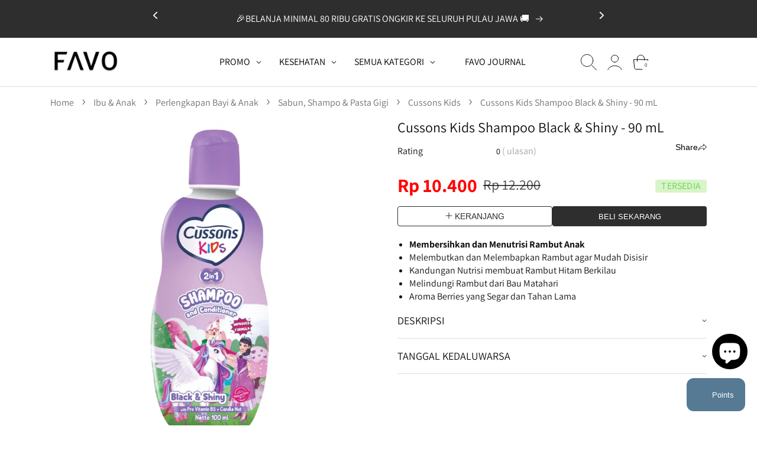

--- FILE ---
content_type: text/css
request_url: https://favo.id/cdn/shop/t/380/assets/easy-responsive-tabs.css?v=80494689079623406891754539977
body_size: -32
content:
body{margin:0;padding:0;background:#f5f5f5}ul.resp-tabs-list,p{margin:0;padding:0}.resp-tabs-list li{display:inline-block;padding:13px 0;margin:0 35px 0 0;list-style:none;cursor:pointer;float:none}.resp-tabs-container{padding:20px 0;background-color:#fff;clear:left}.resp-tabs-container img{max-width:100%}h2.resp-accordion{cursor:pointer;padding:10px 0!important;display:none}.resp-tab-content{display:none}.resp-tab-active{font-weight:600;border-bottom:2px solid #121212}.resp-content-active,.resp-accordion-active{display:block}h2.resp-accordion{margin:0}h2.resp-tab-active{border-bottom:0px solid #c1c1c1!important}h2.resp-tab-title:last-child{border-bottom:12px solid #c1c1c1!important;background:#00f}.resp-vtabs ul.resp-tabs-list{float:left;width:30%}.resp-vtabs .resp-tabs-list li{display:block;padding:15px!important;margin:0;cursor:pointer;float:none}.resp-vtabs .resp-tabs-container{padding:0;background-color:#fff;border:1px solid #c1c1c1;float:left;width:68%;min-height:250px;border-radius:4px;clear:none}.resp-vtabs .resp-tab-content{border:none}.resp-vtabs li.resp-tab-active{border:1px solid #c1c1c1;border-right:none;background-color:#fff;position:relative;z-index:1;margin-right:-1px!important;padding:14px 15px 15px 14px!important}.resp-arrow{box-sizing:border-box;height:10px;width:10px;border-style:solid;border-color:#121212;border-width:0px 1px 1px 0px;transform:rotate(45deg);transition:border-width .15s ease-in-out;float:right;margin-top:6px}h2.resp-tab-active span.resp-arrow{transform:rotate(225deg);margin-top:12px}.resp-easy-accordion h2.resp-accordion{display:block}.resp-easy-accordion .resp-tab-content{border:1px solid #c1c1c1}.resp-easy-accordion .resp-tab-content:last-child{border-bottom:1px solid #c1c1c1!important}.resp-jfit{width:100%;margin:0}.resp-tab-content-active{display:block}ul.resp-tabs-list{float:left}ul.anchor-content{float:left;margin:0!important}ul.anchor-content li{display:inline-block;padding:13px 0;margin:0 20px 0 0;list-style:none;cursor:pointer;float:none}ul.anchor-content li a{text-decoration:none;color:#000}@media only screen and (max-width: 768px){ul.anchor-content,ul.resp-tabs-list{display:none}h2.resp-accordion{display:block;border-bottom:1px solid #121212;padding-right:5px!important}.resp-vtabs .resp-tab-content{border:1px solid #C1C1C1}.resp-vtabs .resp-tabs-container{border:none;float:none;width:100%;min-height:initial;clear:none}.resp-accordion-closed{display:none!important}.resp-vtabs .resp-tab-content:last-child{border-bottom:1px solid #c1c1c1!important}}
/*# sourceMappingURL=/cdn/shop/t/380/assets/easy-responsive-tabs.css.map?v=80494689079623406891754539977 */
